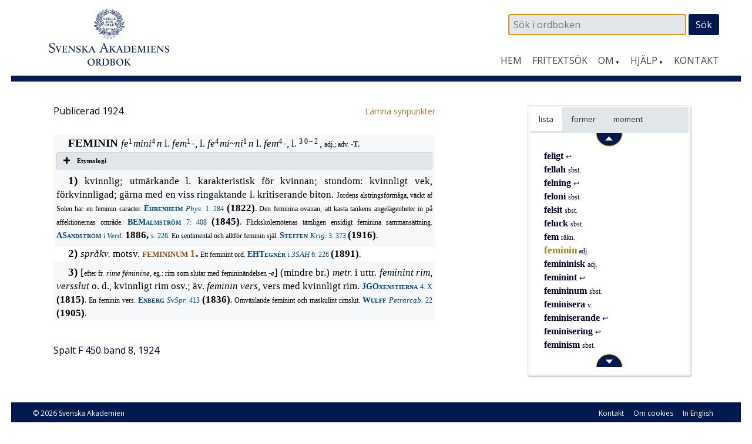

--- FILE ---
content_type: text/html; charset=UTF-8
request_url: https://www.saob.se/artikel/?unik=F_0443-0010.Rho7
body_size: 7911
content:

<!DOCTYPE html>
<!--[if IE 7]>
<html class="ie ie7" lang="sv-SE">
<![endif]-->
<!--[if IE 8]>
<html class="ie ie8" lang="sv-SE">
<![endif]-->
<!--[if !(IE 7) & !(IE 8)]><!-->
<html lang="sv-SE">
<!--<![endif]-->
<head>
<meta charset="UTF-8" />
<meta name="viewport" content="width=device-width, initial-scale=1">
<link rel="profile" href="http://gmpg.org/xfn/11" />
<!-- title =  -->

<title>feminin | SAOB</title>
<link rel='dns-prefetch' href='//fonts.googleapis.com' />
<link rel='stylesheet' id='modal-css'  href='https://www.saob.se/source/modal.css' type='text/css' media='all' />
<link rel='stylesheet' id='sbi_styles-css'  href='https://www.saob.se/wp-content/plugins/instagram-feed/css/sbi-styles.min.css?ver=6.6.1' type='text/css' media='all' />
<link rel='stylesheet' id='parent-style-css'  href='https://www.saob.se/wp-content/themes/spacious-pro/style.css?ver=4.9.8' type='text/css' media='all' />
<link rel='stylesheet' id='spacious_style-css'  href='https://www.saob.se/wp-content/themes/ordbok/style.css?ver=4.9.8' type='text/css' media='all' />
<link rel='stylesheet' id='spacious-genericons-css'  href='https://www.saob.se/wp-content/themes/spacious-pro/genericons/genericons.css?ver=3.3.1' type='text/css' media='all' />
<link rel='stylesheet' id='spacious_googlefonts-css'  href='//fonts.googleapis.com/css?family=Open+Sans&#038;ver=4.9.8' type='text/css' media='all' />
<link rel='stylesheet' id='tablepress-default-css'  href='https://www.saob.se/wp-content/plugins/tablepress/css/default.min.css?ver=1.8' type='text/css' media='all' />
<script type='text/javascript' src='https://www.saob.se/wp-includes/js/jquery/jquery.js?ver=1.12.4'></script>
<script type='text/javascript' src='https://www.saob.se/wp-includes/js/jquery/jquery-migrate.min.js?ver=1.4.1'></script>
<script type='text/javascript' src='https://www.saob.se/source/jquery.modal.min.js'></script>
<script type='text/javascript' src='https://www.saob.se/wp-content/themes/spacious-pro/js/spacious-custom.js?ver=4.9.8'></script>
<link rel='https://api.w.org/' href='https://www.saob.se/wp-json/' />
<link rel="EditURI" type="application/rsd+xml" title="RSD" href="https://www.saob.se/xmlrpc.php?rsd" />
<meta name="generator" content="WordPress 4.9.8" />
<link rel="alternate" type="application/json+oembed" href="https://www.saob.se/wp-json/oembed/1.0/embed?url=https%3A%2F%2Fwww.saob.se%2Fartikel%2F" />
<link rel="alternate" type="text/xml+oembed" href="https://www.saob.se/wp-json/oembed/1.0/embed?url=https%3A%2F%2Fwww.saob.se%2Fartikel%2F&#038;format=xml" />
<link rel="shortcut icon" href="https://www.saob.se/wp-content/uploads/2015/09/favicon.ico" type="image/x-icon" />		<style type="text/css"> blockquote { border-left: 3px solid #001a50; }
			.spacious-button, input[type="reset"], input[type="button"], input[type="submit"], button { background-color: #001a50; }
			.previous a:hover, .next a:hover { 	color: #001a50; }
			a { color: #001a50; }
			#site-title a:hover { color: #001a50; }
			.main-navigation ul li.current_page_item a, .main-navigation ul li:hover > a { color: #001a50; }
			.main-navigation ul li ul { border-top: 1px solid #001a50; }
			.main-navigation ul li ul li a:hover, .main-navigation ul li ul li:hover > a, .main-navigation ul li.current-menu-item ul li a:hover { color: #001a50; }
			.site-header .menu-toggle:hover { background: #001a50; }
			.main-small-navigation li:hover { background: #001a50; }
			.main-small-navigation ul > .current_page_item, .main-small-navigation ul > .current-menu-item { background: #001a50; }
			.main-navigation a:hover, .main-navigation ul li.current-menu-item a, .main-navigation ul li.current_page_ancestor a, .main-navigation ul li.current-menu-ancestor a, .main-navigation ul li.current_page_item a, .main-navigation ul li:hover > a  { color: #001a50; }
			.small-menu a:hover, .small-menu ul li.current-menu-item a, .small-menu ul li.current_page_ancestor a, .small-menu ul li.current-menu-ancestor a, .small-menu ul li.current_page_item a, .small-menu ul li:hover > a { color: #001a50; }
			#featured-slider .slider-read-more-button { background-color: #001a50; }
			#controllers a:hover, #controllers a.active { background-color: #001a50; color: #001a50; }
			.breadcrumb a:hover { color: #001a50; }
			.tg-one-half .widget-title a:hover, .tg-one-third .widget-title a:hover, .tg-one-fourth .widget-title a:hover { color: #001a50; }
			.pagination span { background-color: #001a50; }
			.pagination a span:hover { color: #001a50; border-color: #001a50; }
			.widget_testimonial .testimonial-post { border-color: #001a50 #EAEAEA #EAEAEA #EAEAEA; }
			.call-to-action-content-wrapper { border-color: #EAEAEA #EAEAEA #EAEAEA #001a50; }
			.call-to-action-button { background-color: #001a50; }
			#content .comments-area a.comment-permalink:hover { color: #001a50; }
			.comments-area .comment-author-link a:hover { color: #001a50; }
			.comments-area .comment-author-link span { background-color: #001a50; }
			.comment .comment-reply-link:hover { color: #001a50; }
			.nav-previous a:hover, .nav-next a:hover { color: #001a50; }
			#wp-calendar #today { color: #001a50; }
			.widget-title span { border-bottom: 2px solid #001a50; }
			.footer-widgets-area a:hover { color: #001a50 !important; }
			.footer-socket-wrapper .copyright a:hover { color: #001a50; }
			a#back-top:before { background-color: #001a50; }
			.read-more, .more-link { color: #001a50; }
			.post .entry-title a:hover, .page .entry-title a:hover { color: #001a50; }
			.entry-meta .read-more-link { background-color: #001a50; }
			.entry-meta a:hover, .type-page .entry-meta a:hover { color: #001a50; }
			.single #content .tags a:hover { color: #001a50; }
			.widget_testimonial .testimonial-icon:before { color: #001a50; }
			a#scroll-up { background-color: #001a50; }
			#search-form span { background-color: #001a50; }
			.widget_featured_posts .tg-one-half .entry-title a:hover { color: #001a50; }
			.woocommerce a.button, .woocommerce button.button, .woocommerce input.button, .woocommerce #respond input#submit, .woocommerce #content input.button, .woocommerce-page a.button, .woocommerce-page button.button, .woocommerce-page input.button, .woocommerce-page #respond input#submit, .woocommerce-page #content input.button { background-color: #001a50; }
			.woocommerce a.button:hover,.woocommerce button.button:hover,.woocommerce input.button:hover,.woocommerce #respond input#submit:hover,.woocommerce #content input.button:hover,.woocommerce-page a.button:hover,.woocommerce-page button.button:hover,.woocommerce-page input.button:hover,.woocommerce-page #respond input#submit:hover,.woocommerce-page #content input.button:hover { background-color: #001a50; }
			#content .wp-pagenavi .current, #content .wp-pagenavi a:hover { background-color: #001a50; } #site-title a { font-family: "Open Sans"; } #site-description { font-family: "Open Sans"; } .main-navigation li, .small-menu li { font-family: "Open Sans"; } h1, h2, h3, h4, h5, h6 { font-family: "Open Sans"; } body, button, input, select, textarea, p, .entry-meta, .read-more, .more-link, .widget_testimonial .testimonial-author, #featured-slider .slider-read-more-button { font-family: "Open Sans"; } .main-navigation ul li ul li a, .main-navigation ul li ul li a, .main-navigation ul li.current-menu-item ul li a, .main-navigation ul li ul li.current-menu-item a, .main-navigation ul li.current_page_ancestor ul li a, .main-navigation ul li.current-menu-ancestor ul li a, .main-navigation ul li.current_page_item ul li a { font-size: 14px; } #header-meta { background-color: #ffffff; } .entry-meta a, .type-page .entry-meta a { color: #999999; } .footer-widgets-wrapper { background-color: #ffffff; } .footer-socket-wrapper .copyright, .footer-socket-wrapper .copyright a { color: #ffffff; } #colophon .small-menu a { color: #e0e0e0; } .footer-socket-wrapper { background-color: #001a50; }</style>
				<style type="text/css">#colophon .small-menu a {
    color: #FFFFFF;
}
.home .more-link {
    color: rgb(174,120,52);
    font-size: 16px;
    /* font-weight: 700; */
}
/* Rubriker i högerpanelen */
.widget-title span {
    border: none;
}
/* Länkar på vanliga sidor. */
.page #primary a {
    color: rgb(174,120,52);
    /* font-weight: 700; */
}
#primary table a small {
/*    color: rgb(174,120,52); */
    font-size: 14px;
    font-weight: 400;
}
.page #primary a:hover {
    text-decoration: underline;
}
.footer-socket-wrapper .copyright a:hover {
    color: #e1e1e1;
}</style>
			<style type="text/css">
			#site-title a {
			color: #333366;
		}
		#site-description {
			color: #333366;
		}
		</style>
	<style type="text/css" id="custom-background-css">
body.custom-background { background-color: #ffffff; }
</style>
<meta name="keywords" content="feminin,SAOB" />
<meta name="description" content="feminin - SAOB" />
<link href="https://www.saob.se/wp-content/themes/ordbok/cust-meny.css" rel="stylesheet" type="text/css" />
		<style type="text/css" id="wp-custom-css">
			.rawcontent > div.secd {
	padding-left: 12px;
  border-left: 10px solid;
	/*border-color: #e0e0eb;*/
	border-color: #e0e0f0;
}
.hanv .LitenRubrik,
.hanv .Formstil {
	color: saddlebrown;
}
/* Formulär, ge enkel style. */
.wpforms-container {
	border: #e0e0e0 solid 2px;
	margin-top: 20px;
	/*background: #DBDAD5;*/
	font-weight: 400;
}
@media screen and (min-width: 400px) {
	.wpforms-container {
		padding: 20px 10px 50px 10px;
	}
}
.wpforms-container .wpforms-field-label {
    font-weight: 400 !important;
}
.wpforms-field input, .wpforms-field textarea {
	border: darkslategray solid 1px;
}
.wpforms-submit {
    color: white;
    background-color: #001A50;
    border: 1px solid #001a50;
    width: 100px;
		padding: 4px;
}
.wpforms-container .wpforms-required-label {
    color: #402010 !important;
}		</style>
	
<!-- Matomo -->
<script type="text/javascript">
 var _paq = window._paq = window._paq || [];
 /* tracker methods like "setCustomDimension" should be called before "trackPageView" */
 _paq.push(['trackPageView']);
 _paq.push(['enableLinkTracking']);
 (function() {
 var u="//statistik.svenskaakademien.se/";
 _paq.push(['setTrackerUrl', u+'matomo.php']);
 _paq.push(['setSiteId', '1']);
 var d=document, g=d.createElement('script'), s=d.getElementsByTagName('script')[0];
 g.type='text/javascript'; g.async=true; g.src=u+'matomo.js'; s.parentNode.insertBefore(g,s);
 })();
</script>
<!-- End Matomo Code -->

</head>

<body class="page-template page-template-page-templates page-template-contact page-template-page-templatescontact-php page page-id-10 custom-background ">
<div id="page" class="hfeed site">
		<header id="masthead" class="site-header clearfix">

					<div id="header-meta" class="clearfix">
				<div class="inner-wrap">
										<nav class="small-menu" class="clearfix">
							    			</nav>
				</div>
			</div>
				
		
		<div id="header-text-nav-container">
			<div class="inner-wrap">
				
				<div id="header-text-nav-wrap" class="clearfix">
					<div id="header-left-section">
													<div id="header-logo-image">
								<a href="https://www.saob.se/" title="SAOB" rel="home"><img src="https://www.saob.se/wp-content/uploads/2017/01/svord7.png" alt="SAOB" width="258" height="100"></a>
							</div><!-- #header-logo-image -->
											</div><!-- #header-left-section -->
					<div id="header-right-section">
														
						<div id="header-right-sidebar" class="clearfix">
						<aside id="search-2" class="widget widget_search"><form action="https://www.saob.se/artikel/" role="search" method="get" id="seekform" class="seekform" name="ssearch">
    <div class="seekbox">
      <input type="text" value="" name="seek" id="seeker" placeholder=" Sök i ordboken"/>
      <input type="submit" id="seeksubmit" value="Sök" />
      <input type="hidden" name="pz" value="1">
    </div>
</form><!-- .searchform --></aside>		
						</div>
												<nav id="site-navigation" class="main-navigation" role="navigation">
							<h1 class="menu-toggle">Meny</h1>
							<div class="menu-huvudmeny-container"><ul id="menu-huvudmeny" class="menu"><li id="menu-item-152" class="menu-item menu-item-type-post_type menu-item-object-page menu-item-home menu-item-152"><a href="https://www.saob.se/">Hem</a></li>
<li id="menu-item-145" class="menu-item menu-item-type-post_type menu-item-object-page menu-item-145"><a href="https://www.saob.se/fritextsok/">Fritextsök</a></li>
<li id="menu-item-217" class="menu-item menu-item-type-custom menu-item-object-custom menu-item-has-children menu-item-217"><a href="#">Om</a>
<ul class="sub-menu">
	<li id="menu-item-139" class="menu-item menu-item-type-post_type menu-item-object-page menu-item-139"><a href="https://www.saob.se/om/">Om ordboken</a></li>
	<li id="menu-item-140" class="menu-item menu-item-type-post_type menu-item-object-page menu-item-140"><a href="https://www.saob.se/om/redaktionen/">Redaktionen</a></li>
	<li id="menu-item-257" class="menu-item menu-item-type-post_type menu-item-object-page menu-item-257"><a href="https://www.saob.se/om/om-webbplatsen/">Om webbplatsen</a></li>
	<li id="menu-item-142" class="menu-item menu-item-type-post_type menu-item-object-page menu-item-142"><a href="https://www.saob.se/om/historik/">Historik</a></li>
	<li id="menu-item-151" class="menu-item menu-item-type-post_type menu-item-object-page menu-item-151"><a href="https://www.saob.se/om/saob-ar-inte-saol/">SAOB är inte SAOL</a></li>
	<li id="menu-item-1249" class="menu-item menu-item-type-custom menu-item-object-custom menu-item-1249"><a target="_blank" href="https://saob.bokorder.se/sv-SE/Shop/Buyall">Köp SAOB</a></li>
</ul>
</li>
<li id="menu-item-218" class="menu-item menu-item-type-custom menu-item-object-custom menu-item-has-children menu-item-218"><a href="#">Hjälp</a>
<ul class="sub-menu">
	<li id="menu-item-148" class="menu-item menu-item-type-post_type menu-item-object-page menu-item-148"><a href="https://www.saob.se/hjalp/uppbyggnad/">Att läsa ordboken</a></li>
	<li id="menu-item-1351" class="menu-item menu-item-type-post_type menu-item-object-page menu-item-1351"><a href="https://www.saob.se/hjalp/uttal/">Uttal</a></li>
	<li id="menu-item-146" class="menu-item menu-item-type-post_type menu-item-object-page menu-item-146"><a href="https://www.saob.se/hjalp/">Sökhjälp</a></li>
	<li id="menu-item-149" class="menu-item menu-item-type-post_type menu-item-object-page menu-item-149"><a href="https://www.saob.se/hjalp/faq/">Vanliga frågor</a></li>
	<li id="menu-item-1107" class="menu-item menu-item-type-post_type menu-item-object-page menu-item-1107"><a href="https://www.saob.se/hjalp/forkortning/">Förkortningar</a></li>
	<li id="menu-item-1477" class="menu-item menu-item-type-post_type menu-item-object-page menu-item-1477"><a href="https://www.saob.se/hjalp/kallforteckningen-som-pdf/">Källförteckning</a></li>
</ul>
</li>
<li id="menu-item-173" class="menu-item menu-item-type-post_type menu-item-object-page menu-item-173"><a href="https://www.saob.se/kontakt/">Kontakt</a></li>
</ul></div>						</nav>					
			    	</div><!-- #header-right-section --> 
			    	
			   </div><!-- #header-text-nav-wrap -->
			</div><!-- .inner-wrap -->
		</div><!-- #header-text-nav-container -->

		
			</header>
			<div id="main" class="clearfix">
		<div class="inner-wrap">
		
	<div id="primary">
		<div id="content" class="clearfix">
			
				
<article id="post-10" class="post-10 page type-page status-publish hentry">
		<div class="entry-content clearfix">
		<table style="width: 100%; border: 0px none;"><tr><td style="border: 0px none; padding-left: 0px;"><small>Publicerad 1924</small>
</td><td style="border: 0px none; text-align: right; padding-right: 0px;"> &nbsp; <a target="_blank" style="text-align: right;" href="/synpunkter/?bug=feminin adj.&amp;unik=F_0443-0010.Rho7&amp;spalt=F450"><small>L&auml;mna synpunkter</small></a></td></tr></table>
<div class="rawcontent">
<div class="jamn">
<span class="StorRubrik indent">FEMININ </span><span class="StorKursiv">fe</span><span class="upphojd">1</span><span class="StorKursiv">mini</span><span class="upphojd">4</span><span class="StorKursiv">n </span><span class="StorAntikva">l. </span><span class="StorKursiv">fem</span><span class="upphojd">1</span><span class="StorAntikva">-, l. </span><span class="StorKursiv">fe</span><span class="upphojd">4</span><span class="StorKursiv">mi~ni</span><span class="upphojd">1</span><span class="StorKursiv">n </span><span class="StorAntikva">l. </span><span class="StorKursiv">fem</span><span class="upphojd">4</span><span class="StorAntikva">-, l. </span><span class="upphojd">30~2</span><span class="StorAntikva">, </span><span class="LitenAntikva">adj.; adv. </span><span class="LitenRubrik">-T.</span></div>
<div class="su-accordion">
<div class="su-spoiler su-spoiler-style-fancy su-spoiler-icon-plus su-spoiler-closed">
<div class="su-spoiler-title">
<span class="su-spoiler-icon"> </span>Etymologi</div>
<div class="su-spoiler-content su-clearfix">
<div>
<span class="StorAntikva">[</span><span class="LitenAntikva">jfr dan. o. t. </span><span class="LitenKursiv">feminin, </span><span class="LitenAntikva">eng. </span><span class="LitenKursiv">feminine, </span><span class="LitenAntikva">fr. </span><span class="LitenKursiv">f&#xe9;minin</span><span class="LitenAntikva">; av lat. </span><span class="LitenKursiv">femininus, </span><span class="LitenAntikva">till </span><span class="LitenKursiv">femina, </span><span class="LitenAntikva">kvinna (jfr </span><a class="hanv" href="/artikel/?unik=E_0001-0115.tQTl" title="EFFEMINERA"><span class="LitenRubrik">EFFEMINERA</span></a><span class="LitenAntikva">)</span><span class="StorAntikva">]</span></div>
</div>
</div>
</div>
<div class="jamn">
<span class="StorRubrik indent" id="M_F443_8506">1) </span><span class="StorAntikva">kvinnlig; utmärkande l. karakteristisk för kvinnan; stundom: kvinnligt vek, förkvinnligad; gärna med en viss ringaktande l. kritiserande biton. </span><span class="LitenAntikva">Jordens alstringsförmåga, väckt af Solen har en feminin caracter. </span><a class="slink" href="/source/mr.php?id=4324" rel="modal:open" title="von Ehrenheim — Samlingar i allmän physik. 1–2."><span class="Forfattarstil">Ehrenheim </span><span class="LitenKursiv">Phys. </span><span class="LitenAntikva">1: 284</span></a><span class="LitenAntikva"> </span><span class="Formstil">(1822)</span><span class="LitenRubrik">. </span><span class="LitenAntikva">Den feminina ovanan, att kasta tankens angelägenheter in på affektionernas område. </span><a class="slink" href="/source/mr.php?id=6705" rel="modal:open" title="Malmström — Samlade skrifter. 1–8."><span class="Forfattarstil">BEMalmström </span><span class="LitenAntikva">7: 408</span></a><span class="LitenAntikva"> </span><span class="Formstil">(1845)</span><span class="LitenRubrik">. </span><span class="LitenAntikva">Flickskolemötenas tämligen ensidigt feminina sammansättning. </span><a class="slink" href="/source/mr.php?id=8057" rel="modal:open" title="Verdandi. Tidskrift för ungdomens målsmän."><span class="Forfattarstil">ASandström </span><span class="LitenAntikva">i </span><span class="LitenKursiv">Verd. </span><span class="Formstil">1886, </span><span class="LitenAntikva">s. 226.</span></a><span class="LitenAntikva"> En sentimental och alltför feminin själ. </span><a class="slink" href="/source/mr.php?id=12664" rel="modal:open" title="Steffen — Krig och kultur. Socialpsykologiska dokumenter och iakt..."><span class="Forfattarstil">Steffen </span><span class="LitenKursiv">Krig. </span><span class="LitenAntikva">3: 373</span></a><span class="LitenAntikva"> </span><span class="Formstil">(1916)</span><span class="LitenRubrik">.</span></div>
<div class="udda">
<span class="StorRubrik indent" id="M_F443_8649">2) </span><span class="StorKursiv">språkv. </span><span class="StorAntikva">motsv. </span><a class="hanv" href="/artikel/?unik=F_0443-0012.8rj9#M_F443_8963" title="FEMININUM 1"><span class="LitenRubrik">FEMININUM </span><span class="StorRubrik">1</span></a><span class="Formstil">. </span><span class="LitenAntikva">Ett feminint ord. </span><a class="slink" href="/source/mr.php?id=8504" rel="modal:open" title="Svenska akademiens handlingar ifrån år 1886. 1–92."><span class="Forfattarstil">EHTegn&#xe9;r </span><span class="LitenAntikva">i </span><span class="LitenKursiv">3SAH </span><span class="LitenAntikva">6: 226</span></a><span class="LitenAntikva"> </span><span class="Formstil">(1891)</span><span class="LitenRubrik">.</span></div>
<div class="jamn">
<span class="StorRubrik indent" id="M_F443_8679">3) </span><span class="StorAntikva">[</span><span class="LitenAntikva">efter fr. </span><span class="LitenKursiv">rime f&#xe9;minine, </span><span class="LitenAntikva">eg.: rim som slutar med femininändelsen </span><span class="LitenKursiv">-e</span><span class="StorAntikva">] (mindre br.) </span><span class="StorKursiv">metr. </span><span class="StorAntikva">i uttr. </span><span class="StorKursiv">feminint rim, versslut </span><span class="StorAntikva">o. d., kvinnligt rim osv.; äv. </span><span class="StorKursiv">feminin vers, </span><span class="StorAntikva">vers med kvinnligt rim. </span><a class="slink" href="/source/mr.php?id=3816" rel="modal:open" title="Oxenstierna — Arbeten."><span class="Forfattarstil">JGOxenstierna </span><span class="LitenAntikva">4: X</span></a><span class="LitenAntikva"> </span><span class="Formstil">(1815)</span><span class="LitenRubrik">. </span><span class="LitenAntikva">En feminin vers. </span><a class="slink" href="/source/mr.php?id=4904" rel="modal:open" title="Enberg — Svensk språklära utg. af Svenska akademien."><span class="Forfattarstil">Enberg </span><span class="LitenKursiv">SvSpr. </span><span class="LitenAntikva">413</span></a><span class="LitenAntikva"> </span><span class="Formstil">(1836)</span><span class="LitenRubrik">. </span><span class="LitenAntikva">Omväxlande feminint och maskulint rimslut. </span><a class="slink" href="/source/mr.php?id=11101" rel="modal:open" title="Wulff — En svensk Petrarca-bok till jubelfästen 1304–1904. 1–2."><span class="Forfattarstil">Wulff </span><span class="LitenKursiv">Petrarcab. </span><span class="LitenAntikva">22</span></a><span class="LitenAntikva"> </span><span class="Formstil">(1905)</span><span class="LitenRubrik">.</span></div>
</div>


<p> &nbsp; </p>
<p><small>Spalt F 450  band 8, 1924</small></p>


<div class="su-spoiler su-spoiler-style-fancy su-spoiler-icon-plus utesluten su-spoiler-closed"><div class="su-spoiler-title"><span class="su-spoiler-icon"></span>Webbansvarig</div><div class="su-spoiler-content su-clearfix" style="display:none">admin_saob@svenskaakademien.se</div></div>			</div>
	<footer class="entry-meta-bar clearfix">	        			
		<div class="entry-meta clearfix">
       			</div>
	</footer>
	</article>


			
		</div><!-- #content -->
	</div><!-- #primary -->
	
	
<div id="secondary">
			
		<!-- fixed widget --><aside id="text-11" class="widget widget_text">			<div class="textwidget"><div class="su-tabs su-tabs-style-default" data-active="1"><div class="su-tabs-nav"><span class=" noskroll" data-url="" data-target="blank"><span title='Intilliggande artiklar i alfabetisk ordning.'>lista</span> </span><span class=" skroll" data-url="" data-target="blank"><span title='Uppslagsformer inom denna artikel.'>former</span> </span><span class=" skroll" data-url="" data-target="blank"><span title='Uppslagsordets indelning i betydelser.'>moment</span></span></div><div class="su-tabs-panes"><div class="su-tabs-pane su-clearfix noskroll">
<div id="navi-div"><div class="navi-div navi-top"><a href="/artikel/?unik=F_0213-0307.TyxT.0110" class="navi-knapp" unik="F_0213-0307.TyxT.0110" dir="up"><img class="navi-span" src="/wp-content/themes/ordbok/images/up_arrow.png" alt="Upp" /></a></div> &nbsp; <span class="dotz">&nbsp;</span><a class="titlez" href="/artikel/?unik=F_0213-0307.TyxT.0110&amp;pz=5">feligt <span class="casez"> &#x21a9;</span></a><br>
 &nbsp; <span class="dotz">&nbsp;</span><a class="titlez" href="/artikel/?unik=F_0213-0308.8Fl5&amp;pz=5">fellah <span class="casez">sbst.</span></a><br>
 &nbsp; <span class="dotz">&nbsp;</span><a class="titlez" href="/artikel/?unik=F_0213-0308.8Fl5.0111&amp;pz=5">felning <span class="casez"> &#x21a9;</span></a><br>
 &nbsp; <span class="dotz">&nbsp;</span><a class="titlez" href="/artikel/?unik=F_0213-0309.4PgU&amp;pz=5">feloni <span class="casez">sbst.</span></a><br>
 &nbsp; <span class="dotz">&nbsp;</span><a class="titlez" href="/artikel/?unik=F_0443-0003.9Q5f&amp;pz=5">felsit <span class="casez">sbst.</span></a><br>
 &nbsp; <span class="dotz">&nbsp;</span><a class="titlez" href="/artikel/?unik=F_0443-0006.3d5y&amp;pz=5">feluck <span class="casez">sbst.</span></a><br>
 &nbsp; <span class="dotz">&nbsp;</span><a class="titlez" href="/artikel/?unik=F_0443-0007.Vjqy&amp;pz=5">fem <span class="casez">räkn.</span></a><br>
 &nbsp; <span class="dotz">&nbsp;</span><span class='zelection'>feminin</span> <span class="casez">adj.</span><br>
 &nbsp; <span class="dotz">&nbsp;</span><a class="titlez" href="/artikel/?unik=F_0443-0011.2mw9&amp;pz=5">femininisk <span class="casez">adj.</span></a><br>
 &nbsp; <span class="dotz">&nbsp;</span><a class="titlez" href="/artikel/?unik=F_0443-0011.2mw9.0112&amp;pz=5">feminint <span class="casez"> &#x21a9;</span></a><br>
 &nbsp; <span class="dotz">&nbsp;</span><a class="titlez" href="/artikel/?unik=F_0443-0012.8rj9&amp;pz=5">femininum <span class="casez">sbst.</span></a><br>
 &nbsp; <span class="dotz">&nbsp;</span><a class="titlez" href="/artikel/?unik=F_0443-0013.h5g2&amp;pz=5">feminisera <span class="casez">v.</span></a><br>
 &nbsp; <span class="dotz">&nbsp;</span><a class="titlez" href="/artikel/?unik=F_0443-0013.h5g2.0113&amp;pz=5">feminiserande <span class="casez"> &#x21a9;</span></a><br>
 &nbsp; <span class="dotz">&nbsp;</span><a class="titlez" href="/artikel/?unik=F_0443-0013.h5g2.0114&amp;pz=5">feminisering <span class="casez"> &#x21a9;</span></a><br>
 &nbsp; <span class="dotz">&nbsp;</span><a class="titlez" href="/artikel/?unik=F_0443-0014.84UQ&amp;pz=5">feminism <span class="casez">sbst.</span></a><br>
<div class="navi-div navi-bottom"><a href="/artikel/?unik=F_0443-0014.84UQ" class="navi-knapp" unik="F_0443-0014.84UQ" dir="dn"><img class="navi-span" src="/wp-content/themes/ordbok/images/down_arrow.png" alt="Ned" /></a></div></div></div>
<div class="su-tabs-pane su-clearfix skroll">
 &nbsp; <br />
 &nbsp; <span class="dotz">&nbsp;</span><a class="titlez" href="/artikel/?unik=F_0443-0010.Rho7#U_F443_8429">feminin</a><br>
</div>
<div class="su-tabs-pane su-clearfix skroll">
 &nbsp; <br />
<small> &nbsp; feminin</small><br>
<a class="titlez" href="/artikel/?unik=F_0443-0010.Rho7#M_F443_8506"> &nbsp; &nbsp; &nbsp; &nbsp; &nbsp; 1</a><br>
<a class="titlez" href="/artikel/?unik=F_0443-0010.Rho7#M_F443_8649"> &nbsp; &nbsp; &nbsp; &nbsp; &nbsp; 2</a><br>
<a class="titlez" href="/artikel/?unik=F_0443-0010.Rho7#M_F443_8679"> &nbsp; &nbsp; &nbsp; &nbsp; &nbsp; 3</a><br>
</div></div></div></div>
		</aside>	</div>	
	

		</div><!-- .inner-wrap -->
	</div><!-- #main -->	
			<footer id="colophon" class="clearfix">	
			
	
			<div class="footer-socket-wrapper clearfix">
				<div class="inner-wrap">
					<div class="footer-socket-area">
						<div class="copyright">© 2026 <a href="http://www.svenskaakademien.se/">Svenska Akademien</a></div>						<nav class="small-menu" class="clearfix">
							<div class="menu-fotmeny-container"><ul id="menu-fotmeny" class="menu"><li id="menu-item-283" class="menu-item menu-item-type-post_type menu-item-object-page menu-item-283"><a href="https://www.saob.se/kontakt/">Kontakt</a></li>
<li id="menu-item-272" class="menu-item menu-item-type-post_type menu-item-object-page menu-item-272"><a href="https://www.saob.se/cookies/">Om cookies</a></li>
<li id="menu-item-64" class="menu-item menu-item-type-post_type menu-item-object-page menu-item-64"><a href="https://www.saob.se/in-english/">In English</a></li>
</ul></div>		    			</nav>
					</div>
				</div>
			</div>			
		</footer>
		<a href="#masthead" id="scroll-up"></a>	
	</div><!-- #page -->
	<!-- Instagram Feed JS -->
<script type="text/javascript">
var sbiajaxurl = "https://www.saob.se/wp-admin/admin-ajax.php";
</script>
<link rel='stylesheet' id='font-awesome-css'  href='//netdna.bootstrapcdn.com/font-awesome/4.4.0/css/font-awesome.min.css?ver=4.4.0' type='text/css' media='all' />
<link rel='stylesheet' id='su-box-shortcodes-css'  href='https://www.saob.se/wp-content/plugins/shortcodes-ultimate/assets/css/box-shortcodes.css?ver=4.9.9' type='text/css' media='all' />
<script type='text/javascript' src='https://www.saob.se/wp-includes/js/jquery/ui/core.min.js?ver=1.11.4'></script>
<script type='text/javascript' src='https://www.saob.se/wp-includes/js/jquery/ui/widget.min.js?ver=1.11.4'></script>
<script type='text/javascript' src='https://www.saob.se/wp-includes/js/jquery/ui/position.min.js?ver=1.11.4'></script>
<script type='text/javascript' src='https://www.saob.se/wp-includes/js/jquery/ui/menu.min.js?ver=1.11.4'></script>
<script type='text/javascript' src='https://www.saob.se/wp-includes/js/wp-a11y.min.js?ver=4.9.8'></script>
<script type='text/javascript'>
/* <![CDATA[ */
var uiAutocompleteL10n = {"noResults":"Inga resultat funna.","oneResult":"1 resultat funnet. Anv\u00e4nda piltangenterna f\u00f6r att navigera upp och ner.","manyResults":"%d resultat funna. Anv\u00e4nda piltangenterna f\u00f6r att navigera upp och ner.","itemSelected":"Objekt valt."};
/* ]]> */
</script>
<script type='text/javascript' src='https://www.saob.se/wp-includes/js/jquery/ui/autocomplete.min.js?ver=1.11.4'></script>
<script type='text/javascript'>
/* <![CDATA[ */
var MyAcSearch = {"url":"https:\/\/www.saob.se\/wp-admin\/admin-ajax.php"};
var MyScrollList = {"ajaxurl":"https:\/\/www.saob.se\/wp-admin\/admin-ajax.php"};
var MyTable = {"ajaxurl":"https:\/\/www.saob.se\/wp-admin\/admin-ajax.php"};
/* ]]> */
</script>
<script type='text/javascript' src='https://www.saob.se/wp-content/themes/ordbok/js/saob.js?ver=1.0'></script>
<script type='text/javascript' src='https://www.saob.se/wp-content/themes/spacious-pro/js/navigation.js?ver=4.9.8'></script>
<script type='text/javascript'>
var q2w3_sidebar_options = new Array();
q2w3_sidebar_options[0] = { "sidebar" : "spacious_contact_page_sidebar", "margin_top" : 0, "margin_bottom" : 40, "stop_id" : "", "screen_max_width" : 750, "screen_max_height" : 0, "width_inherit" : false, "refresh_interval" : 0, "window_load_hook" : false, "disable_mo_api" : false, "widgets" : ['text-11'] };
</script>
<script type='text/javascript' src='https://www.saob.se/wp-content/plugins/q2w3-fixed-widget/js/q2w3-fixed-widget.min.js?ver=5.0.4'></script>
<script type='text/javascript' src='https://www.saob.se/wp-includes/js/wp-embed.min.js?ver=4.9.8'></script>
<script type='text/javascript'>
/* <![CDATA[ */
var su_other_shortcodes = {"no_preview":"This shortcode doesn't work in live preview. Please insert it into editor and preview on the site."};
/* ]]> */
</script>
<script type='text/javascript' src='https://www.saob.se/wp-content/plugins/shortcodes-ultimate/assets/js/other-shortcodes.js?ver=4.9.9'></script>


<!-- Shortcodes Ultimate custom CSS - begin -->
<style type='text/css'>
.su-tabs {
	box-shadow: 1px 2px 2px rgba(0,0,51,0.2);
/*	background: rgba(102,153,204,0.2); */
/*	border: solid 1px rgba(0,0,51,0.3); */
	background: #F6F8FA;
	border: solid 1px #E0E0E0;
}
@media screen and (max-width: 767px) {
    .su-tabs-nav span.su-tabs-current {
    	border-bottom: 1px solid #e1e6ea;
	}
}
/* Tab-panelen på artikelsidan */
.su-tabs-pane {
    padding-top: 0px;
    padding-bottom: 0px;
}
.su-tabs-nav span {
    margin-right: 0px;
}
/* Boxar kring formparentes, etymologi */
.su-spoiler {
    background-color: #FFFFFF;
}
.su-spoiler {
	/*
    box-shadow: 1px 1px 5px rgba(0,0,51,0.5);
    border: solid 1px rgba(102,153,204,0.9);
    */
	background-color: #e1e6ea;
}
.su-spoiler-style-fancy > .su-spoiler-title {
	background-color: #e1e6ea;
    color: #000000;
}
.su-spoiler-style-fancy > .su-spoiler-content {
    border-radius: 3px;
}
.su-spoiler-style-fancy {
	border-radius: 3px;
}
.su-spoiler-content {
    background-color: #FFFFFF;

}
.textwidget .su-row {
    margin-bottom: 0px;
}
@media only screen and (max-width: 990px) {
	.abbrow .su-column {
		width: 100% !important;
		margin: 0 0 1.5em 0 !important;
		float: none !important;
	}
	.abbrow .su-column:last-child {
		margin-bottom: 0 !important;
	}
}

</style>
<!-- Shortcodes Ultimate custom CSS - end -->


</body>
</html><!-- WP Super Cache is installed but broken. The constant WPCACHEHOME must be set in the file wp-config.php and point at the WP Super Cache plugin directory. -->

--- FILE ---
content_type: text/css
request_url: https://www.saob.se/wp-content/themes/ordbok/style.css?ver=4.9.8
body_size: 5848
content:
/*
 Theme Name:     Ordbok
 Description:    Spacious(-pro) child theme
 Author:         Erik Bäckerud
 Template:       spacious-pro
 Version:        1.0.0
*/

/* Dölj Instagram knapp på panelen. */
#secondary .sbi_follow_btn {
	display: none;
}
.home .su-spoiler {
	background: #FFF;
}
.home .su-spoiler-style-default > .su-spoiler-content {
	padding: 0px;
	line-height: 24px;
}
/* styla autocomplete-fältet under sökrutan. */
.ui-autocomplete {
    /* background: #F8F8F8; */
    background-color: rgba(255, 255, 255, 0.99);
    padding-left: 5px;
    padding-bottom:5px;
    line-height: 1.45;
    width: 140px;
    border: solid 2px #dfdfdf;
    z-index: 30;
}
.ui-autocomplete li {
    /* Litet guldkant på tillvaron. */
    /*border-bottom:solid 1px #d2bd36;*/
    border-bottom:solid 1px #dfdfdf;
    margin-right: 5px;
    cursor: pointer;
}
.ui-autocomplete li:hover {
    color: #FFFFFF;
    background: #BF8E3B;
}
/* PLats ovanför loggan */
.site-header {
    padding-top: 10px;
}
/* Mörkblå rand under guldlisten i toppen */
#main {
    border-top: solid 10px #001A50;
}
.home #main {
    border-top: none;
}
/* Upp/Ned knapparna i snabblisten */
.navi-div {
    text-align: center;
}
.navi-span {
    margin-bottom: 0px;
    width: 46px;
    height: 23px;
}
.navi-top {
    margin-bottom: 4px;
}
.navi-bottom {
    margin-top: 4px;
}
p {
   color: #000033;
}
body {
   color: #000033;
}
/* Ingen skuggkant på vanliga bilder. E.B. 151019 */
.wp-caption {
    box-shadow: 0px 1px 2px rgba(0, 0, 0, 0.4);
}
#primary .wp-caption {
    border: 2px solid #FFFFFF;
    box-shadow: none;
}
/* Dölj rubriken på alla sidor */
/*.no-sidebar-full-width */
.page .header-post-title-container {
    display: none;
}
/* mindre utrymme runt loggan */
#header-text-nav-wrap {
    padding-top: 0px;
    /* 15 px i original. */
    padding-bottom: 0px;
    margin-bottom: 5px;
}
#header-logo-image {
    padding: 0px;
}
#header-logo-image a img:hover {
    opacity:initial;
    box-shadow: none;
}
/* Mindre blankt i toppen */
body {
    padding-top: 1px;
}
@media screen and (min-width: 783px) {
    body {
        padding-top: 4px;
    }
}

/* Sökrutan */
#header-right-sidebar .seekbox {
    padding-bottom: 2px;
}
#seeker {
    width: 75%;
    height: 26px;
    background-color: #e1e6ea;
    color: #000000;
}
#seeker:focus {
      border: 1px solid #000033;

}
#seeksubmit {
    /* font-family: Georgia, Times New Roman, Times, serif; */
    color: #ffffff;
    padding-top: 4px;
    padding-bottom: 4px;
    padding-left:  12px;
    padding-right: 12px;
    height: 36px;
}
.seekbox input {
    margin-bottom: 0px;
}
/* Ändra transparens i sliderns text (0.3). */
#featured-slider .entry-description-container {
        /*background-color: rgba(0, 0, 0, 0.7);*/
          background-color: rgba(0, 0, 51, 0.5);
  
}
/* Ändra textfärg i sliderns brödtext */
#featured-slider .entry-description-container p {
        color:#ffffff;  
}
/* Ram runt författare, datum... på Nyheter */
.post .entry-meta {
    border: solid 1px rgba(102, 153, 204, 0.5);
;
}
/* Dölj spoiler i sidfoten */
.utesluten {
    display: none;
}
/* Artikelns titel. */
.uppslagsord {
    /*
    font-weight: 700;
    font-size: 19px;
    */
    color: #0F0F0F;
}
/* Länkar på inläggssidan */
.post .entry-content a {
    color: #AE7834;
}
/* Stilstorlek på rubriker. */
h1 { font-size: 32px; }
h2 { font-size: 26px;
    padding-top: 20px;
    padding-bottom: 4px;
}
h3 { font-size: 20px;
    padding-top: 20px;
    padding-bottom: 4px;
}
h4 { font-size: 18px;
    padding-top: 20px;
    padding-bottom: 4px;
}
/* Rubriken på widgets i högerspalten */
#secondary h3.widget-title {
    padding-top: 0px;
    padding-bottom: 5px;
}
@media screen and (min-width: 768px) {
    /* Positionera huvudmenyn vertikalt */
    .main-navigation {
	margin-top: 10px;
    }
    #header-logo-image {
	margin-bottom: 5px;
    }
    /* Mer plats för fotmenyn */
    .menu-fotmeny-container {
	margin-right: 10px;
    }
}
/* Enejbla skrollbarar på su-columnerna (min-width 769?). */
@media screen and (min-width: 68px) {
    .su-tabs-pane {
        height: 410px;
    }
    .skroll {
        overflow: auto;
        /* -webkit-overflow-scrolling: touch; */
    }
    .noskroll {
	white-space: nowrap;
	overflow: hidden;
    }
}
@media screen and (min-width: 768px) {
    /* Smalna av högerpanel på artikelsidan */
    .widget .su-tabs {
	/* max-width: 220px; */
	max-width: 270px;
	margin-left: auto;
	margin-right: auto;
    }
    /* Smalare spalt för artikeltext */
    #post-10 .entry-content {
	/* max-width: 500px; */
	max-width: 650px;
	margin-left: auto;
	margin-right: auto;
    }
}
/* Samma sak, fast för Chrome som uppför sig annorlunda! */
@media screen and (-webkit-min-device-pixel-ratio:0) and (min-width: 68px) { 
    .su-tabs-pane {
        height: 410px;
    }
}

/* Styla fritextsökning */
.dataTables_wrapper label select  {
    color: #003;
    background: #e1e6ea;
}
#konk {
    width: 270px;
    margin-right: 4px;
    margin-bottom: 0;
    padding-top: 5px;
    padding-bottom: 5px;
/*    border: 1px solid #000033; */
    background-color: #e1e6ea;
    color: #000033;
    height: 26px;
}
#konk:focus {
    border: 1px solid #000044;
}
.friform button {
    /* font-family: Georgia, Times New Roman, Times;*/
color: #ffffff;
    margin-bottom: 0;
    padding: 9px 14px;
}
.friform {
    margin-top: 10px;
}
.flerval {
    background-color: #e1e6ea;
    min-width: 35px;
    color: #000033;
    height: 34px;
    width: 50px;
}
.friknapp {
    display: inline;
    clear: none;
}
.seekword {
    display: inline;
    clear: none;
    margin-left: 20px;
}
@media screen and (max-width: 767px) {
    #konk {
    	width: 58%;
    }
    .seekword {
	display: block;
	margin-top: 20px;
	margin-left: 0px;
    }
}

/* Fixa displayen av fritext resultaten */
#fritekst-1 .column-1 {
  white-space: normal;
/*  font-family: "Courier New",Courier,monospace; */
  font-size: 90%;
  font-weight: normal;
  border: 0px none;
  color: #000;
  line-height: 1.6em;
  padding: 0px 1px; 
}
#fritekst-1 .even .column-1 {
/*  background: #eee; */
	/*background: #fbfaec;*/
        background: #fff;
}
#fritekst-1 .odd .column-1 {
/*  background: #ddd; */
	/*background: #efe3a0;*/
         background: rgba(102, 153, 204, 0.2);
         color: #fff;
}
#fritekst-1 .odd .column-2 {
	background: rgba(102, 153, 204, 0.2);
        /*background: #fbfaec;*/

}
#fritekst-1 .even .column-3 {
	background: #fff;
}
#fritekst-1 .odd .column-3 {
	background: rgba(102, 153, 204, 0.2);

}
#fritekst-1 .column-2 {
  white-space: normal;
  font-family: "Courier New",Courier,monospace;
  font-size: 100%;
  font-weight: normal;
  border: 0px none;
  line-height: 1.6em;
  padding: 0px 1px;
  text-align: center;
}
#fritekst-1 .column-3 {
  white-space: normal;
/*  font-family: "Courier New",Courier,monospace; */
  font-size: 90%;
  font-weight: normal;
  border: 0px none;
  color: #fff;
  line-height: 1.6em;
  padding: 0px 1px; 
}
#fritekst-1 .row-1 {
    display: none;
}
#fritekst-1_length {
    margin-bottom: 10px;
}
#fritekst-1 .dataTables_empty {
    display: none;
}

#mobil-1 table {
    margin-bottom: 0px;
}
#mobil-1 .column-1 {
  white-space: normal;
  font-family: "Courier New",Courier,monospace;
  font-size: 90%;
  font-weight: normal;
  border: 0px none;
  color: #000;
  line-height: 1.5em;
  padding: 0px 1px; 
}
#mobil-1 .row-1 {
    display: none;
}
#mobil-1 .dataTables_empty {
    display: none;
}
/* Förkortningar och källor. */
#eksempel td, #eksempel th {
    border: 0px none;
    padding-right: 0px;
}
#eksempel tfoot {
    display: none;
}
#eksempel .odd td {
    /* background: rgba(102, 153, 204, 0.2); */
    background: #e0ebf5;
}
table#eksempel {
    margin-bottom: 0px;
    clear: both;
    float: none;
}
#eksempel_processing {
    float: none;
/*    clear: both; */
}
#eksempel_wrapper {
    font-size: 15px;
}
#eksempel .col-1 div {
    word-wrap: break-word;
    word-break: break-all;
}
#eksempel td div {
    height: 41px;
    max-height: 41px;
    overflow: auto;
    word-wrap: break-word;
    word-break: normal;
    min-width: 140px;
}
.abbr {
    color: #006699;
}
@media screen and (max-width: 450px) {
	#eksempel_filter input {
	    width: 110px;
	}
	#eksempel td  div {
	    min-width: 100px;
	}
}
@media screen and (max-width: 640px) {
    .post-1103 p {
	font-size: 15px;
    }
}
/* Info boxar? */
.alert {
    border-radius:3px;
    -moz-border-radius:3px;
    -webkit-border-radius:3px;
    background-color: #e1e6ea;
    color:#000033;
    width: 85%;
    padding: 10px 15px;
    margin-bottom: 25px;
/*
    box-shadow: 5px 5px 10px rgba(0,0,51,0.5);
    border: solid 1px rgba(102,153,204,0.2);
*/
}
/* Gör su-spoiler litet smalare...  */
.rawcontent .su-spoiler-title {
    padding-top: 4px;
    padding-bottom: 4px;
}
.rawcontent .su-spoiler-icon {
    top: 4px;
}
.rawcontent div.su-accordion {
    margin-top: 2px;
    margin-bottom: 8px;
}
#primary .titlez {
    line-height: 1.2em;
}
/* Tabbarna i högra panelen */
.su-tabs-nav {
padding: 0px;
/*      background-color: rgba(102,153,204,0.2); */
    background-color: #e1e6ea;
}
/* Tool tips */
.su-tabs-nav span span {
    padding: 0;
    min-height: 0;
    margin-right: 0px;
}
#secondary .widget a {
    color: #AE7834;
    color: rgb(174,120,52);
}
#secondary .widget ul li {
    border-bottom: 1px solid rgba(102,153,204,0.2);
}
#text-18 .textwidget {
    line-height: 1.5; /* kontakt-texten */
}
#secondary .su-tabs a {
    color: #000033;
}
#secondary .widget p {
    margin-bottom: 10px;
}
.home .entry-content h2 {
    padding-top: 0px;
}
/* Gör bakgrunden på hela sidan vit. */
body {
     background-color: #FFFFFF;
}
/* Dölj slider på sidan Nyheter. */
.blog #featured-slider {
    display: none;
}
/* Ikoner över puffar. */
.eb-one-third {
    padding-top: 0px;
}
.service-image img.attachment-featured {
    margin-bottom: 0px;
    margin-top: 0px;
}
.eb-one-third p,
.eb-one-third .widget-title,
.eb-one-third .service-image,
.eb-one-third .more-link-wrap,
.lenk .more-link-wrap {
        text-align: left;
}
.osalink {
    color: #AE7834;
}
/* Avståndet mellan text och länk i puffarna */
.eb-one-third p {
    margin-bottom: 5px;
}
.eb-one-third h3.widget-title {
    padding-top: 2px;
    padding-bottom: 10px;
    font-size: 25px;
    font-weight: bold;
}
/* Länkfärg i puffar */
.equus a {
    color: #AE7834;
}
.equus ul {
    list-style: inside;
    line-height: 24px;
    margin-bottom: 6px;
}
/* Dagens ord */
.dagens {
	border: solid 3px #e1e6ea;
	padding-bottom: 10%;
}
@media screen and (min-width: 769px) {
	.dagens {
		padding-bottom: 60%;
	}
}
.dagens p a {
    font-size: 140%;
    color: #AE7834;
}
.widget .call-to-action-button {
    color: #FFF;
    float: left;
    clear: left;
    margin-top: 40px;
    font-size: 16px;
    line-height: 1.5;
    font-family: "Open Sans";
}
.sekundar .su-column {
    /* margin-bottom: 60px !important; */
}
@media screen and (min-width: 769px) {
    .equus .call-to-action-button {
	padding-left: 20px;
	padding-right: 20px;
/*	position: absolute; */
	bottom: 0;
    }
/*
    .equus {
	height: 200px;
	position: relative;
    }
*/
}
.tg-one-half a {
    color: #AE7834;
}
/* insta widgeten */
.su-column-size-1-3 h3.widget-title {
    padding-top: 0px;
}
@media screen and (min-width: 768px) {
    .su-column-size-1-3 .eb-one-third {
	padding-left: 20px;
	padding-right: 20px;
    }
}
#sb_instagram #sbi_load .sbi_follow_btn {
    float:left;
}
#sb_instagram #sbi_load .sbi_follow_btn a {
    font-size: 16px;
}
#sb_instagram {
    margin-left: 0px;
    margin-right: unset;
}
@media screen and (max-width: 767px) {
    .sekundar .su-column {
	padding-top: 40px !important;
    }
    #sb_instagram {
/*	height: 101% !important; */
	width: 90% !important;
	margin-left: auto;
	margin-right: auto;
    }
    #sb_instagram #sbi_load .sbi_follow_btn {
	/* width: 91% */
    }
}
/* Fixa texten i slider som rinner utanför */
#featured-slider .entry-container .entry-content {
	display: none;
}
#featured-slider .entry-container {
	/**** Fixa obs ****/
/*    left: 2%; */
	top: auto;
	-ms-transform: initial;
	-webkit-transform: initial;
	transform: initial;
	position: absolute;
	bottom: 6%;
	max-width: 90%;
}
#featured-slider .entry-description-container {
	padding: 8px 15px 0px 15px;
}
#featured-slider .entry-title span {
   font-size: 20px;
}
@media screen and (max-width: 767px) {
	#featured-slider .entry-title span {
   		font-size: 16px;
		margin-bottom: 10px;
	}
	#featured-slider .entry-container {
		bottom: 10%;
	}
}
@media screen and (max-width: 500px) {
	#featured-slider .entry-title span {
   		font-size: 12px;
	}
}
/*
@media screen and (max-width: 1078px) {
        #featured-slider .entry-container {
                max-width: 60%;
        }
}
@media screen and (max-width: 950px) {
        #featured-slider .entry-container { max-width: 70%; }
        #featured-slider .entry-description-container {
	    padding: 5px 10px; 
	    padding: 0.5rem 1rem;
	}
        #featured-slider .slider-title-head { margin-bottom: 0; }
        #featured-slider .entry-title span {
	    font-size: 18px;
	    color:#ffffff;
	    line-height: 1.4;
	}
        #featured-slider .entry-content p { 
	    font-size: 14px; text-color:#ffffff;
	    line-height: 1.4; 
	}
        #featured-slider .slider-read-more-button { 
	    font-size: 14px; padding: 5px 10px; padding: 0.5rem 1rem;
	}
}
@media screen and (max-width: 690px) {
        #featured-slider .entry-description-container {
	    padding: 3px 6px;
	    padding: 0.3rem 0.6rem;
	}
        #featured-slider .entry-title span { font-size: 14px; }
        #featured-slider .entry-content p { font-size: 10px;  }
        #featured-slider .slider-read-more-button { 
	    margin-top: 5px;
	    font-size: 10px;
	    padding: 3px 6px;
	    padding: 0.3rem 0.6rem;
	}
}
@media screen and (max-width: 500px) {
        #featured-slider .entry-content,
	#featured-slider .slider-read-more-button {
	    display: none;
	}
        #featured-slider .entry-container {
                max-width: 80%;
        }
}
*/
/* Dölj knappen inuti sliders helt. */
#featured-slider .slider-read-more-button {
    display: none;
}
/* Back-to-top knappen. */
a#scroll-up {
    border: solid 1px #F0F0F0;
}
/* Ram kring kontaktformulär */
div.wpcf7 {
    margin: 1px;
    padding: 10px;
    border: solid 2px #e0e0e0;
    border-radius:3px;
}
.wpcf7-captchac {
    border: solid 1px rgba(102,153,204,0.99);
    border-radius:3px;
    -moz-border-radius:3px;
    -webkit-border-radius:3px;
}
.wpcf7 input,
.wpcf7 textarea {
/*    background-color: rgba(102,153,204,0.2); */
    background-color: #e1e6ea;
    border: solid 1px #000033;
}
.wpcf7 input:focus,
.wpcf7 textarea:focus {
    border: solid 1px #000000;
}
.wpcf7 input[type="text"],
.wpcf7 input[type="email"],
.wpcf7 input[type="password"],
.wpcf7 textarea {
    margin-bottom: 0px;
}
/* bredd på högerspalten */
@media screen and (min-width: 768px) {
    #secondary {
	width: 29%;
    }
    #secondary figure {
	margin-left: -12px;
    }
    .page-id-10 #secondary {
	/* högerpanelen på artikelsidan, måste ha mer plats. */
	width: 32%;
    }
    .tg-one-half-last .widget {
	width: 80%;
    }
}
.widget .wp-caption-text {
    font-size: 13px;
    text-align: left;
}
#primary .wp-caption-text {
    font-size: 14px;
    text-align: left;
}
.luft {
    margin-top: 10px;
}
#header-meta {
    border: none;
}
#header-meta .small-menu a {
/*    color: rgba(102,153,204,0.9); */
    color: #001A50;
}
/* Ordbokens hus Dalbyvägen. */
.villa {
    padding-top: 18px;
    width: 90%;
    height: 90%;
}
@media screen and (min-width: 769px) {
    .villa {
	width: 90%;
	height: 90%;
    }
}
.huset {
    width: 75%;
    height: 75%;
    margin-left: auto;
    margin-right: auto;
    padding-top: 18px;
}
/* Texten om ordbokens hus */
.tg-one-half .widget-title {
    text-align: left;
    font-size: 25px;
    font-weight: 700;
}
.tg-one-half-last p {
    text-align: left;
}
/* Nedre widgetraden. */
.eb_bottom .widget-title {
    font-size: 25px;
    font-weight: 700;
}
/* Länkar (ordklass) på svarssidan. */
.caset {
    font-size: 14px;
    font-weight: normal;
    color: #000033;
}
.casez {
    font-family: Georgia,Times,serif;
    font-size: 12px;
    font-weight: normal;
    color: #000033;
    line-height: 10px;
}
/* Helt nya puffar, framsida*/
#sekundar {
    margin-bottom: 50px;
}
#sekundar .widget-title {
    font-size: 22px;
    font-weight: 400;
    padding-bottom: 10px;
}
#sekundar .widget a {
    color: #AE7834;
    color: rgb(174,120,52);
}
#sekundar .widget p {
    margin-bottom: 0px;
}
#sekundar .widget ul li {
    line-height: 1.5;
    /* border-bottom: 1px solid #EAEAEA; */
    border-bottom: 1px solid rgba(102, 153, 204, 0.2);
    padding: 5px 0px;
}
#sekundar .widget {
    padding-bottom: 15px;
}
.amr-widget-area .textwidget p {
    margin-bottom: 5px;
}
.amr-widget-area h3.widget-title {
    font-size: 22px;
}
.amr-widget-area ul {
    line-height: 24px;
}
.amr-widget-area .widget a {
    color: #AE7834;
    color: rgb(174,120,52);
}
.amr-widget-area .widget {
    margin-bottom: 30px;
}
.amr-widget-area .widget ul li {
    line-height: 1.5;
    /* border-bottom: 1px solid #EAEAEA; */
    border-bottom: 1px solid rgba(102, 153, 204, 0.2);
    padding: 5px 0px;
}
/* tre-delad widget-area */
.amr_widget h3 {
    font-size: 24px;
}
.amr_widget ul {
    line-height: 24px;
}
.amr_widget a {
    color: #AE7834;
    color: rgb(174,120,52);
}
.amr_widget ul li {
    line-height: 1.5;
    /* border-bottom: 1px solid #EAEAEA; */
    border-bottom: 1px solid rgba(102, 153, 204, 0.2);
    padding: 5px 0px;
}
/* Bild i högersidan */
.sidobild {
    padding: 10px;
    text-align: center;
    margin-left: auto;
    margin-right: auto;
}
.cred {
    text-align: left;
    font-size: 12px;
    color: #808090;
    /* padding-left: 20px; */
}
.tg-one-half {
    padding-bottom: 20px;
}
.inramad {
    border: solid 1px #303030;
}
/* Skärmklipp i manualdelen */
.klipp {
    padding: 4px;
    border: solid 1px #e0e0e0;
}
/* Spärrad kursiv i manualdelen */
.stretch {
    font-style: italic;
    letter-spacing: 0.3em;
}
/* Upphöjd siffra i manualdelen. */
.kupp {
    font-family: "Times New Roman", Times, serif;
/*    font-family: Georgia, serif;	*/
/*    letter-spacing: 0.05em;		*/
    vertical-align: super;
}
/* Kolumner i förkortningslistan. */
.abbrev {
    font-size: 14px;
}
.fkol1 {
    font-weight: 600;
}
.fkol2 {
}
/* Dölj scrollisten i printläge! */
@media print and (min-width: 767px) {
	.page-template-contact .textwidget {
		display: none;
	}
}
/* Lästips */
.laestips tbody td {
	border: none !important;
}
.laestips .odd td {
    background-color: #F0F0F8 !important;
}
/**************************************/
/*                                    */
/* Article styling                    */
/*                                    */
/**************************************/
.post-10 .entry-content td {
    padding-top: 0px;
}
/* Hindra att WP:s automatiska radbrytningar ändrar formateringen. */
.rawcontent div br {
    display: none;
}
.aktiv {
  color:#3f0f0f;
  font-size: 100%;
  font-weight: normal;
}
.passiv {
  color:#A0A0A0;
  font-size: 100%;
  font-weight: normal;
}
.pilar {
  width: 98%;
}
.smal {
  font-weight: normal;
}
@media screen and (max-width: 767px) {
  .smal {
    display: none;
  }
}
.monoz {
  white-space: pre;
  font-family: "Courier New",Courier,monospace;
  font-size: 90%;
  font-weight: normal;
}
.fatz {
  white-space: pre;
  font-family: "Courier New",Courier,monospace;
  font-size: 90%;
  font-weight: bold;
  background: #eee;
  background-color: #eee;
}
.menyz {
  font-size: 90%;
  color:#3f0f0f;
  background-color: #dfdfdf;
  font-weight:bold;
}
.dotz {
  font-size: 1.0em;
  font-weight: bold;
  font-style: normal;
  color:#556;
  padding: 0px;
}
.zelection {
  text-decoration: none;
  /* color:#804020; */
  color:#A08020;
  padding: 0px;
  font-family: Georgia,Times,serif;
  font-size: 130%;
  font-weight: bold;
  line-height: 1.4em;
}
.titlez {
  font-family: Georgia,Times,serif;
  font-size: 120%;
  font-style: normal;
  font-weight: bold;
  text-align: left;
  line-height: 1.5em;
}
.rawcontent {
/*    background-color: #F4F8FC; */
    background-color: #F6F8FA;
    border-radius: 3px;
    font-style: normal;
    font-family: Georgia, serif;
    color: #000000;
    font-size: 0.75em;
    line-height: 1.9em;
    text-align:justify;
}
.rawcontent .SparradKursiv {
    font-size: 1.3em;
    font-weight: normal;
    font-style: italic;
    letter-spacing: 0.4em;
}

.rawcontent .SparradAntikva {
    font-size: 1.2em;
    font-weight: normal;
    font-style: normal;
    letter-spacing: 0.3em;
}

.rawcontent .StorRubrik {
    font-size: 1.6em;
    font-weight: bold;
    font-style: normal;
}
.rawcontent H1.StorRubrik {
    display: inline;
    font-family: Georgia,Times,serif;
}

.rawcontent .StorKursiv {
    font-size: 1.4em;
    font-weight: normal;
    font-style: italic;
}

.rawcontent .StorGrekiska {
    font-size: 1.5em;
    font-weight: normal;
    font-style: italic;
    color: #663300;
    font-family: "Times New Roman", Times, serif;
}
.rawcontent .StorAntikva {
    font-size: 1.4em;
    font-weight: normal;
    font-style: normal;
}

.rawcontent .LitenRubrik {
    font-size: 1.1em;
    font-weight: bold;
    font-style: normal;
    color: #333333;
}
.rawcontent H1.LitenRubrik {
    display: inline;
    font-family: Georgia,Times,serif;
}

.rawcontent .LitenKursiv {
    font-size: 1.1em;
    font-weight: normal;
    font-style: italic;
}

.rawcontent .LitenGrekiska {
    font-size: 1.3em;
    font-weight: normal;
    font-style: italic;
/*    color: #AA1122; */
    color: #663300;
/* I Times New roman blir Phi rätt, men theta måste fortfarande
   ersättas med U+03D1 (Theta symbol). */
    font-family: "Times New Roman", Times, serif;
    letter-spacing: 0.05em;
}
.rawcontent .LitenAntikva {
    font-size: 1.0em;
    font-weight: normal;
    font-style: normal;
}

.rawcontent .Formstil {
    font-size: 1.4em;
    font-weight: bold;
    font-style: normal;
    color: #000000;
}
.rawcontent .Forfattarstil {
    font-size: 1.2em;
    font-weight: bold;
    font-style: normal;
    font-variant: small-caps;
    color: #000020;
}
.slink {
   color: #004488 !important;
}
.rawcontent a:hover {
   text-decoration: underline;
   text-decoration-color: #004488;
}
.slink .LitenAntikva {
    /* color: #204060; */
	color: #004488;
    font-weight: 500;
}
.slink .LitenKursiv {
    color: #004488;
    font-weight: 500;
}
.rawcontent .slink .Forfattarstil {
    color: #004488;
}
.rawcontent .formparentes {
        font-size: 1.3em;
    font-weight: bold;
    font-style: normal;
}

.rawcontent .indent {
        padding-left: 20px;
}

.rawcontent .upphojd {
    font-size: 1.0em;
    font-weight: normal;
    vertical-align: super;
    font-style: normal;
    letter-spacing: 0.2em;
    font-family:'Bookman Old Style',Bookman,'URW Bookman L','Palatino Linotype',serif;
}

.rawcontent .nedsankt {
    font-size: 1.0em;
    font-weight: normal;
    vertical-align: sub;
    font-style: normal;
    letter-spacing: 0.2em;
/*
    font-family: "Times New Roman",Times,serif;
 */
}

/*
 * I webbpresentationen används speciell stil för etymologiparenteser.
 * Annars står de normalt i stor antikva.
 * E.B. 2013-09-05
 */
.rawcontent .etymologi {
    font-size: 1.5em;
    font-weight: bold;
    color: #4020A0;
}

.rawcontent .jamn {
    margin-top: 8px;
}
.rawcontent .udda {
    background-color: #FFFFFF;
    margin-top: 8px;
}
.rawcontent > div {
    padding-left: 5px;
    padding-right: 5px;
}
.rawcontent .overbar {
    border-top: solid 2px #DFD8D0;
    margin-top: 10px;
    padding-top: 10px;
}

.lmt {
    color: rgb(17, 17, 17);
    font-family: Georgia, serif;
    font-size: 1.5em;
    font-weight: normal;
    font-style: normal;
}
/* Bild i Instagram Widget */
.instagram-size-small img {
	width: 80%;
	height: 80%;
}
@media screen and (max-width: 767px) {
	.instagram-size-small img {
		margin-left: 10%;
		margin-right: 10%;
	}
}

.ui-helper-hidden-accessible { visibility: hidden; }
